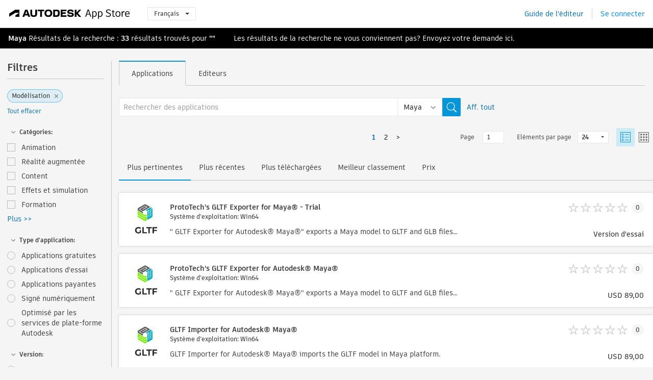

--- FILE ---
content_type: text/html; charset=utf-8
request_url: https://apps.autodesk.com/MAYA/fr/List/Search?facet=__category%3A%3AModeling&page=1
body_size: 16081
content:



<!DOCTYPE html>

<html lang="fr">
<head>
    <meta charset="utf-8">
    <meta http-equiv="X-UA-Compatible" content="IE=edge,chrome=1">

    <title>
    Modeling | Plug-in, module complémentaire, extension pour Maya | Autodesk App Store
</title>
    <meta name="description" content='
    Autodesk App Store est une plate-forme de vente et un service Web fourni par Autodesk. Il permet de rechercher et d'acquérir facilement des plug-ins tiers, des applications complémentaires, du contenu et des supports de formation pour Maya. Vous trouverez les applications les plus récentes pour Maya.
'>
    <meta name="keywords" content='
    Autodesk Application Store, Autodesk App Store, Autodesk Exchange Apps, Applications Autodesk, logiciel Autodesk, plugin, plug-ins, plug-in, add-on, modules complémentaires, module complémentaire, Maya, System.Collections.Generic.Dictionary`2[System.String,System.String], System.Collections.Generic.Dictionary`2[System.String,System.String], System.Collections.Generic.Dictionary`2[System.String,System.String], System.Collections.Generic.Dictionary`2[System.String,System.String], System.Collections.Generic.Dictionary`2[System.String,System.String], System.Collections.Generic.Dictionary`2[System.String,System.String], System.Collections.Generic.Dictionary`2[System.String,System.String], System.Collections.Generic.Dictionary`2[System.String,System.String], System.Collections.Generic.Dictionary`2[System.String,System.String], System.Collections.Generic.Dictionary`2[System.String,System.String], System.Collections.Generic.Dictionary`2[System.String,System.String], System.Collections.Generic.Dictionary`2[System.String,System.String], System.Collections.Generic.Dictionary`2[System.String,System.String]
'>

    <meta name="author" content="">
    <meta name="viewport" content="width=1032, minimum-scale=0.65, maximum-scale=1.0">



<script>
    var analytics_id;
    var subscription_category;

    var bannedCountry = false;



    var getUrl = window.location;
    var baseUrl = getUrl.protocol + "//" + getUrl.host;


    fetch(baseUrl + '/api/Utils/ValidateCountry', {
        method: 'POST',
        headers: {
            'Content-Type': 'text/plain',
            'X-Requested-With': 'XMLHttpRequest'
        }
    })
        .then(response => response.text())
        .then(data => {
            bannedCountry = data;

            if (bannedCountry === 'False') {

                fetch(baseUrl + '/api/Utils/GetAnalyticsId', {
                    method: 'POST',
                    headers: {
                        'Content-Type': 'text/plain',
                        'X-Requested-With': 'XMLHttpRequest'
                    }
                })
                    .then(response => response.text())
                    .then(data => {
                        analytics_id = data;
                    })
                    .catch(error => {
                        console.error('An error occurred:', error);
                    });




                fetch(baseUrl + '/api/Utils/GetSubscriptionCategory', {
                    method: 'POST',
                    headers: {
                        'Content-Type': 'text/plain',
                        'X-Requested-With': 'XMLHttpRequest'
                    }
                })
                    .then(response => response.text())
                    .then(data => {
                        subscription_category = data;

                        if (!('pendo' in window)) {
                            window.pendo = { _q: [] };
                            for (const func_name of ['initialize', 'identify', 'updateOptions', 'pageLoad', 'track']) {
                                pendo[func_name] = function () {
                                    if (func_name === 'initialize') {
                                        pendo._q.unshift([func_name, ...arguments])
                                    } else {
                                        pendo._q.push([func_name, ...arguments])
                                    }
                                }
                            }
                        }

                        const language = document.cookie.split("; ").find((row) => row.startsWith("appLanguage="))?.split("=")[1];

                        pendo.initialize({
                            visitor: {
                                id: analytics_id,
                                role: (subscription_category === null || subscription_category.trim() === "") ? 'anonymous' : subscription_category,
                                appLanguage: language || 'en'
                            },
                            excludeAllText: true,
                        })

                    })
                    .catch(error => {
                        console.error('An error occurred:', error);
                    });
            }

        })
        .catch(error => {
            console.error('An error occurred:', error);
        });


    

</script>
<script async type="text/javascript" src="//tags.tiqcdn.com/utag/autodesk/apps/prod/utag.js"></script>



    <link rel="shortcut icon" href='https://s3.amazonaws.com/apps-build-content/appstore/1.0.0.157-PRODUCTION/Content/images/favicon.ico'>
        <link rel="stylesheet" href='https://s3.amazonaws.com/apps-build-content/appstore/1.0.0.157-PRODUCTION/Content/css/appstore-combined.min.css' />
    
    
    

</head>
<body>
    
    <div id="wrap" class="">
            <header id="header" class="header" role="navigation">
                <div class="header__navbar-container">
                    <div class="header__left-side --hide-from-pdf">
                        <div class="header__logo-wrapper">
                            <a class="header__logo-link" href="/fr" aria-label="Autodesk App Store" title="Autodesk App Store"></a>
                        </div>
                        <div class="header__language-wrapper --hide-from-pdf">

<div class="btn-group language-changer">
    <button type="button" class="btn btn-default dropdown-toggle" data-toggle="dropdown">
        Fran&#231;ais
        <span class="caret"></span>
    </button>
    <ul class="dropdown-menu" role="menu">
            <li data-language="cs" class="lang-selectable">
                <a>Čeština</a>
            </li>
            <li data-language="de" class="lang-selectable">
                <a>Deutsch</a>
            </li>
            <li data-language="fr" class="hover">
                <a>Fran&#231;ais</a>
            </li>
            <li data-language="en" class="lang-selectable">
                <a>English</a>
            </li>
            <li data-language="es" class="lang-selectable">
                <a>Espa&#241;ol</a>
            </li>
            <li data-language="hu" class="lang-selectable">
                <a>Magyar</a>
            </li>
            <li data-language="it" class="lang-selectable">
                <a>Italiano</a>
            </li>
            <li data-language="ja" class="lang-selectable">
                <a>日本語</a>
            </li>
            <li data-language="ko" class="lang-selectable">
                <a>한국어</a>
            </li>
            <li data-language="pl" class="lang-selectable">
                <a>Polski</a>
            </li>
            <li data-language="pt" class="lang-selectable">
                <a>Portugu&#234;s</a>
            </li>
            <li data-language="ru" class="lang-selectable">
                <a>Русский</a>
            </li>
            <li data-language="zh-CN" class="lang-selectable">
                <a>简体中文</a>
            </li>
            <li data-language="zh-TW" class="lang-selectable">
                <a>繁體中文</a>
            </li>
    </ul>
    
</div>                        </div>
                    </div>

                    <div class="header__right-side --hide-from-pdf">


<div class="collapse navbar-collapse pull-right login-panel" id="bs-example-navbar-collapse-l">
    <ul class="nav navbar-nav navbar-right">
        <li>
            <a href="https://damassets.autodesk.net/content/dam/autodesk/www/pdfs/app-store-getting-started-guide.pdf" target="_blank">Guide de l&#39;&#233;diteur</a>
        </li>

            <!--<li>
                <nav class="user-panel">-->
                        <!--<a id="get_started_button" data-autostart="false" tabindex="0" role="button"
                              data-href='/Authentication/AuthenticationOauth2?returnUrl=%2Fiframe_return.htm%3Fgoto%3Dhttps%253a%252f%252fapps.autodesk.com%253a443%252fMAYA%252ffr%252fList%252fSearch%253ffacet%253d__category%25253A%25253AModeling%2526page%253d1&amp;isImmediate=false&amp;response_type=id_token&amp;response_mode=form_post&amp;client_id=bVmKFjCVzGk3Gp0A0c4VQd3TBNAbAYj2&amp;redirect_uri=http%3A%2F%2Fappstore-local.autodesk.com%3A1820%2FAuthentication%2FAuthenticationOauth2&amp;scope=openid&amp;nonce=12321321&amp;state=12321321&amp;prompt=login'>
                            Se connecter
                        </a>-->
                <!--</nav>
            </li>-->
            <li>
                <nav class="user-panel">
                    <ul>


                        <a href="/Authentication/AuthenticationOauth2?returnUrl=%2Fiframe_return.htm%3Fgoto%3Dhttps%253a%252f%252fapps.autodesk.com%253a443%252fMAYA%252ffr%252fList%252fSearch%253ffacet%253d__category%25253A%25253AModeling%2526page%253d1&amp;isImmediate=false&amp;response_type=id_token&amp;response_mode=form_post&amp;client_id=bVmKFjCVzGk3Gp0A0c4VQd3TBNAbAYj2&amp;redirect_uri=http%3A%2F%2Fappstore-local.autodesk.com%3A1820%2FAuthentication%2FAuthenticationOauth2&amp;scope=openid&amp;nonce=12321321&amp;state=12321321">
                            Se connecter
                        </a>

                    </ul>
                </nav>
            </li>
    </ul>
</div>                    </div>
                </div>
            </header>

        

        







<!-- new layout -->
<div id="main" class="search-page search-main " style="width:100%;">
    <div>
        <div class="overview-title horizontal-container">
            <div>
                                <a href="/MAYA/fr/Home/Index">Maya</a>
                            <span class="breadcrumb-divider"></span>
                            <span class="last">R&#233;sultats de la recherche</span>
                <span>: <span class='emphasized'>33</span> résultats trouvés pour <span class='emphasized'>""</span></span>
                <span class="message-with-link">Les résultats de la recherche ne vous conviennent pas? Envoyez votre demande <a target="_blank" href="https://damassets.autodesk.net/content/dam/autodesk/www/pdfs/app-store-getting-started-guide.pdf">ici</a>.</span>
            </div>
        </div>
    </div>
    <div class="main-middle-content">
        <div class="filter-catalog-container left-mainmiddlecontent">
            <div class="filter-catalog-title">
                <span>Filtres</span>
            </div>
                <div class="filter-tag-input" data-selectedfilters="{&quot;__category::Modeling&quot;:&quot;Mod&#233;lisation&quot;}">
                    <input type="text" id="tags-input" class="hidden" data-role="tagsinput" />
                    <a id="clear-all-tags" data-link="__cancelAllFilters">Tout effacer</a>
                </div>

<div class="filter-catalog-subcont">
    <div class="filter-catalog">
        <div class="filter-title">
            <label class="btn expanded"></label>
            <label class="btn collapsed" style="display: none;"></label>
            <span>Cat&#233;gories: </span>
        </div>
        <div class="checkbox-container">


                <div class="filter-catalog-item ">
                    <label>
                        <input id="__category::Animation" class="btn-ga-click" ga-category="filter" ga-action="__category" ga-label="Animation" data-link="__category::Animation" type="checkbox" name="__category" title="Animation"  />
                        <span>Animation</span>
                    </label>
                </div>
                <div class="filter-catalog-item ">
                    <label>
                        <input id="__category::Augmented Reality" class="btn-ga-click" ga-category="filter" ga-action="__category" ga-label="Augmented Reality" data-link="__category::Augmented Reality" type="checkbox" name="__category" title="R&#233;alit&#233; augment&#233;e"  />
                        <span>R&#233;alit&#233; augment&#233;e</span>
                    </label>
                </div>
                <div class="filter-catalog-item ">
                    <label>
                        <input id="__category::Content" class="btn-ga-click" ga-category="filter" ga-action="__category" ga-label="Content" data-link="__category::Content" type="checkbox" name="__category" title="Content"  />
                        <span>Content</span>
                    </label>
                </div>
                <div class="filter-catalog-item ">
                    <label>
                        <input id="__category::Effects &amp; Simulation" class="btn-ga-click" ga-category="filter" ga-action="__category" ga-label="Effects &amp; Simulation" data-link="__category::Effects &amp; Simulation" type="checkbox" name="__category" title="Effets et simulation"  />
                        <span>Effets et simulation</span>
                    </label>
                </div>
                <div class="filter-catalog-item ">
                    <label>
                        <input id="__category::Learning" class="btn-ga-click" ga-category="filter" ga-action="__category" ga-label="Learning" data-link="__category::Learning" type="checkbox" name="__category" title="Formation"  />
                        <span>Formation</span>
                    </label>
                </div>
                <div class="more-catalog-div" style="display:none;">
                        <div class="filter-catalog-item">
                        <label>
                            <input id="__category::Modeling" class="btn-ga-click" ga-category="filter" ga-action="__category" ga-label="Modeling" data-link="__category::Modeling" type="checkbox" name="__category" title="Mod&#233;lisation"  />
                            <span>Mod&#233;lisation</span>
                        </label>
                        </div>
                        <div class="filter-catalog-item">
                        <label>
                            <input id="__category::Rendering" class="btn-ga-click" ga-category="filter" ga-action="__category" ga-label="Rendering" data-link="__category::Rendering" type="checkbox" name="__category" title="Rendu"  />
                            <span>Rendu</span>
                        </label>
                        </div>
                        <div class="filter-catalog-item">
                        <label>
                            <input id="__category::Utilities" class="btn-ga-click" ga-category="filter" ga-action="__category" ga-label="Utilities" data-link="__category::Utilities" type="checkbox" name="__category" title="Utilitaires"  />
                            <span>Utilitaires</span>
                        </label>
                        </div>
                </div>
                <div class="filter-catalog-show-more-wrapper">
                    <a class="filter-catalog-show-more" data-less="&lt;&lt; Moins" data-more="Plus &gt;&gt;">Plus >></a>
                </div>
        </div>

    </div>
</div>
<div class="filter-catalog-subcont">
    <div class="filter-catalog">
        <div class="filter-title">
            <label class="btn expanded"></label>
            <label class="btn collapsed" style="display: none;"></label>
            <span>Type d&#39;application: </span>
        </div>
        <div class="checkbox-container">


                <div class="filter-catalog-item ">
                    <label>
                        <input id="__pricetype::FREE" class="btn-ga-click" ga-category="filter" ga-action="__custom" ga-label="FREE" data-link="__pricetype::FREE" type="radio" name="__custom" title="Applications gratuites"  />
                        <span>Applications gratuites</span>
                    </label>
                </div>
                <div class="filter-catalog-item ">
                    <label>
                        <input id="__pricetype::TRIAL" class="btn-ga-click" ga-category="filter" ga-action="__custom" ga-label="TRIAL" data-link="__pricetype::TRIAL" type="radio" name="__custom" title="Applications d&#39;essai"  />
                        <span>Applications d&#39;essai</span>
                    </label>
                </div>
                <div class="filter-catalog-item ">
                    <label>
                        <input id="__pricetype::PAID" class="btn-ga-click" ga-category="filter" ga-action="__custom" ga-label="PAID" data-link="__pricetype::PAID" type="radio" name="__custom" title="Applications payantes"  />
                        <span>Applications payantes</span>
                    </label>
                </div>
                <div class="filter-catalog-item ">
                    <label>
                        <input id="__custom::DigitalSignature" class="btn-ga-click" ga-category="filter" ga-action="__custom" ga-label="DigitalSignature" data-link="__custom::DigitalSignature" type="radio" name="__custom" title="Sign&#233; num&#233;riquement"  />
                        <span>Sign&#233; num&#233;riquement</span>
                    </label>
                </div>
                <div class="filter-catalog-item ">
                    <label>
                        <input id="__custom::PoweredByAutodeskForge" class="btn-ga-click" ga-category="filter" ga-action="__custom" ga-label="PoweredByAutodeskForge" data-link="__custom::PoweredByAutodeskForge" type="radio" name="__custom" title="Optimis&#233; par les services de plate-forme Autodesk"  />
                        <span>Optimis&#233; par les services de plate-forme Autodesk</span>
                    </label>
                </div>
        </div>

    </div>
</div>
<div class="filter-catalog-subcont">
    <div class="filter-catalog">
        <div class="filter-title">
            <label class="btn expanded"></label>
            <label class="btn collapsed" style="display: none;"></label>
            <span>Version: </span>
        </div>
        <div class="checkbox-container">


                <div class="filter-catalog-item ">
                    <label>
                        <input id="__version::2026" class="btn-ga-click" ga-category="filter" ga-action="__version" ga-label="2026" data-link="__version::2026" type="radio" name="__version" title="2026"  />
                        <span>2026</span>
                    </label>
                </div>
                <div class="filter-catalog-item ">
                    <label>
                        <input id="__version::2025" class="btn-ga-click" ga-category="filter" ga-action="__version" ga-label="2025" data-link="__version::2025" type="radio" name="__version" title="2025"  />
                        <span>2025</span>
                    </label>
                </div>
                <div class="filter-catalog-item ">
                    <label>
                        <input id="__version::2024" class="btn-ga-click" ga-category="filter" ga-action="__version" ga-label="2024" data-link="__version::2024" type="radio" name="__version" title="2024"  />
                        <span>2024</span>
                    </label>
                </div>
                <div class="filter-catalog-item ">
                    <label>
                        <input id="__version::2023" class="btn-ga-click" ga-category="filter" ga-action="__version" ga-label="2023" data-link="__version::2023" type="radio" name="__version" title="2023"  />
                        <span>2023</span>
                    </label>
                </div>
                <div class="filter-catalog-item ">
                    <label>
                        <input id="__version::2022" class="btn-ga-click" ga-category="filter" ga-action="__version" ga-label="2022" data-link="__version::2022" type="radio" name="__version" title="2022"  />
                        <span>2022</span>
                    </label>
                </div>
        </div>

    </div>
</div>
<div class="filter-catalog-subcont">
    <div class="filter-catalog">
        <div class="filter-title">
            <label class="btn expanded"></label>
            <label class="btn collapsed" style="display: none;"></label>
            <span>Syst&#232;me d&#39;exploitation: </span>
        </div>
        <div class="checkbox-container">


                <div class="filter-catalog-item ">
                    <label>
                        <input id="__os::Win32_64" class="btn-ga-click" ga-category="filter" ga-action="__os" ga-label="Win32_64" data-link="__os::Win32_64" type="radio" name="__os" title="Windows"  />
                        <span>Windows</span>
                    </label>
                </div>
                <div class="filter-catalog-item ">
                    <label>
                        <input id="__os::Mac" class="btn-ga-click" ga-category="filter" ga-action="__os" ga-label="Mac" data-link="__os::Mac" type="radio" name="__os" title="Mac OS"  />
                        <span>Mac OS</span>
                    </label>
                </div>
                <div class="filter-catalog-item ">
                    <label>
                        <input id="__os::Linux" class="btn-ga-click" ga-category="filter" ga-action="__os" ga-label="Linux" data-link="__os::Linux" type="radio" name="__os" title="Linux"  />
                        <span>Linux</span>
                    </label>
                </div>
        </div>

    </div>
</div>
<div class="filter-catalog-subcont">
    <div class="filter-catalog">
        <div class="filter-title">
            <label class="btn expanded"></label>
            <label class="btn collapsed" style="display: none;"></label>
            <span>Langue: </span>
        </div>
        <div class="checkbox-container">


                <div class="filter-catalog-item ">
                    <label>
                        <input id="__language::fr" class="btn-ga-click" ga-category="filter" ga-action="__language" ga-label="fr" data-link="__language::fr" type="radio" name="__language" title="Afficher uniquement les applications pour la langue suivante: Fran&#231;ais"  />
                        <span>Afficher uniquement les applications pour la langue suivante: Fran&#231;ais</span>
                    </label>
                </div>
        </div>

    </div>
</div>
            <div class="filter-signup-box-wrapper promo-card promo-card--sidebar ad-hide">
                <a class="promo-card__link promo-card__link--sidebar-icon btn-ga-click"
                   href="https://servicesmarketplace.autodesk.com/?utm_source=adskAppStore&utm_medium=referral&utm_campaign=launch-oct&utm_term=search"
                   ga-category="Others"
                   ga-action="DeveloperBTNClick">
                    <h2 class="promo-card__title">Recruter des consultants</h2>
                    <p class="promo-card__description">Des formations en ligne &#224; la personnalisation des logiciels, trouvez les meilleurs consultants sur Autodesk&#160;Services&#160;Marketplace. Cliquez pour d&#233;couvrir les prestataires.</p>
                </a>
            </div>
        </div>

      <div class="right-mainmiddlecontent">
              <div id="search-plugin">


<div class="search-type-area">
    <label id="search-apps-placeholder-hint" hidden="hidden">Rechercher des applications</label>
    <label id="search-publishers-placeholder-hint" hidden="hidden">Recherche des &#233;diteurs</label>

        <span class="search-type search-type-hightlighted" id="search-apps">Applications</span>
        <span class="search-type search-type-unhightlighted" id="search-publishers">Editeurs</span>
</div>

<div class="search-form-wrapper">
    <form id="search-form" class="normal-search List" name="search-form" action="/MAYA/fr/List/Search" method="get">
        <input type="hidden" name="isAppSearch" value="True" />
        <div id="search">
            <div class="search-wrapper">
                <div class="search-form-content">
                    <div class="nav-right">
                        <div class="nav-search-scope">
                            <div class="nav-search-facade" data-value="search-alias=aps">
                                AutoCAD<span class="caret"></span>
                            </div>
                            <select name="searchboxstore" id="search-box-store-selector" class="search-box-store-selector">
                                        <option value="All" >Toutes les applications</option>
                                        <option value="ACD" >AutoCAD</option>
                                        <option value="RVT" >Revit</option>
                                        <option value="BIM360" >ACC &amp; BIM360</option>
                                        <option value="FORMIT" >FormIt</option>
                                        <option value="SPCMKR" >Forma</option>
                                        <option value="INVNTOR" >Inventor</option>
                                        <option value="FUSION" >Fusion</option>
                                        <option value="3DSMAX" >3ds Max</option>
                                        <option value="MAYA" selected=&quot;selected&quot;>Maya</option>
                                        <option value="RSA" >Robot Structural Analysis</option>
                                        <option value="ADSTPR" >Autodesk Advance Steel</option>
                                        <option value="ARCH" >AutoCAD Architecture</option>
                                        <option value="CIV3D" >Autodesk Civil 3D</option>
                                        <option value="MEP" >AutoCAD MEP</option>
                                        <option value="AMECH" >AutoCAD Mechanical</option>
                                        <option value="MAP3D" >AutoCAD Map 3D</option>
                                        <option value="ACAD_E" >AutoCAD Electrical</option>
                                        <option value="PLNT3D" >AutoCAD Plant 3D</option>
                                        <option value="ALIAS" >Alias</option>
                                        <option value="NAVIS" >Navisworks</option>
                                        <option value="VLTC" >Vault</option>
                                        <option value="SCFD" >Simulation</option>
                            </select>
                        </div>
                        <div class="nav-search-submit">
                            <button class="search-form-submit nav-input" type="submit"></button>
                        </div>


                        <input id="facet" name="facet" type="hidden" value="__category::Modeling" />
                        <input id="collection" name="collection" type="hidden" value="" />
                        <input id="sort" name="sort" type="hidden" value="" />
                    </div><!-- nav-right -->
                    <div class="nav-fill">
                        <div class="nav-search-field">
                            <input autocomplete="off" class="search-form-keyword" data-query="" id="query-term" name="query" placeholder="Rechercher des applications" size="45" type="text" value="" />
                            <input type="hidden" id="for-cache-search-str">
                            <ul id="search-suggestions-box" class="search-suggestions-box-ul" hidden="hidden"></ul>
                        </div>
                    </div>
                </div>
            </div>
        </div>
    </form>

        <div class="show-all-wrapper">
            <span class="show_all">Aff. tout</span>
        </div>
</div>
              </div>
              <div class="clear"></div>
              <div class="list-header">
                  

<div class="list-display-options horizontal-container">    
    <div class="page-navi">



  <ul class="pagination-content">
    
            <li class="pag current bold first"><a href='/MAYA/fr/List/Search?facet=__category%3A%3AModeling&amp;page=1' data-pageNum="1">1</a></li>
                    <li style="display:none;" class="final-dots dots"><span>...</span></li>
            <li class="pag  leftborder-pageitem "><a href='/MAYA/fr/List/Search?facet=__category%3A%3AModeling&amp;page=2' data-pageNum="2">2</a></li>

    
        <li class="next last leftborder-pageitem"><a href="/MAYA/fr/List/Search?facet=__category%3A%3AModeling&amp;page=2">></a></li>
  </ul>
    </div>
        <div class="list-display-option-right">
            <div class="filter-bar-page-select-wrapper">
                <span>Page</span>
                <input type="text"
                       value="1"
                       data-origin="1"
                       data-max="2" />
            </div>
                <div class="filter-bar-itemsPerPage-wrapper">
                    <span>El&#233;ments par page</span>
                    <select class="dropdown">
                            <option selected>24</option>
                            <option >48</option>
                            <option >96</option>
                    </select>
                </div>
                <div class="view-selection">
                    <input type="radio" name="options" id="switch-list-view" value="list" checked>
                    <label class="btn switch-view switch-view--selected" for="switch-list-view">
                        <svg xmlns="http://www.w3.org/2000/svg" width="20" height="20" viewBox="0 0 20 20" fill="none" class="switch-list-view__icon switch-list-view__icon--selected">
                            <path fill-rule="evenodd" clip-rule="evenodd" d="M0 20V0H20V20H0ZM1.11108 18.9455H18.8889V1.05078H1.11108V18.9455ZM8.42114 14.7375H16.8422V15.7902H8.42114V14.7375ZM3.15796 3.15927V6.31716H6.31585V3.15927H3.15796ZM5.26308 5.26295H4.21045V4.21032H5.26308V5.26295ZM8.42114 4.21121H16.8422V5.26384H8.42114V4.21121ZM3.15796 8.42242V11.5803H6.31585V8.42242H3.15796ZM5.26308 10.5258H4.21045V9.4732H5.26308V10.5258ZM8.42114 9.47266H16.8422V10.5253H8.42114V9.47266ZM3.15796 13.6837V16.8416H6.31585V13.6837H3.15796ZM5.26308 15.7871H4.21045V14.7344H5.26308V15.7871Z" />
                        </svg>
                    </label>
                    <input type="radio" name="options" id="switch-tile-view" value="thumbnail" >
                    <label class="btn switch-view " for="switch-tile-view">
                        <svg xmlns="http://www.w3.org/2000/svg" width="20" height="20" viewBox="0 0 20 20" fill="none" class="switch-list-view__icon ">
                            <path opacity="0.8" fill-rule="evenodd" clip-rule="evenodd" d="M0 0V20H20V0H0ZM18.8889 18.9455H1.11108V1.05078H18.8889V18.9455ZM3.15796 6.31716V3.15927H6.31586V6.31716H3.15796ZM3.15796 8.42242V11.5803H6.31586V8.42242H3.15796ZM3.15796 16.8416V13.6837H6.31586V16.8416H3.15796ZM8.42114 3.15927V6.31716H11.579V3.15927H8.42114ZM13.6843 6.31716V3.15927H16.8422V6.31716H13.6843ZM8.42114 8.42242V11.5803H11.579V8.42242H8.42114ZM13.6843 11.5803V8.42242H16.8422V11.5803H13.6843ZM8.42114 13.6837V16.8416H11.579V13.6837H8.42114ZM13.6843 16.8416V13.6837H16.8422V16.8416H13.6843Z" />
                        </svg>
                    </label>
                </div>
        </div>
</div>
    <div class="list-display-option-left">

<div class="sort-option">

        <span class="sort-common sort-hightlighted sort-ga-click" id="sort-by-most-relevant" ga-label="Relevance">Plus pertinentes</span>

        <span class="sort-common sort-unhightlighted sort-ga-click" id="sort-by-date" ga-label="Latest">Plus r&#233;centes</span>

        <span class="sort-common sort-unhightlighted sort-ga-click" id="sort-by-download-count" ga-label="Downloads">Plus t&#233;l&#233;charg&#233;es</span>

        <span class="sort-common sort-unhightlighted sort-ga-click" id="sort-by-rating" ga-label="Rating">Meilleur classement</span>

        <span class="sort-common sort-unhightlighted sort-ga-click" id="sort-by-price" ga-label="Price">Prix</span>
</div>    </div>

              </div>
              <div class="search-results">
                  <div id="result-list-new-wrapper">


<!--top brief-->
    <!--top pagination-->
    <!--thumbnail view and list view change by setting ul's class: apps-list-big and apps-list -->
<ul class="apps-list-big inline-container" id="result-list" data-pages="2" data-currPage="1">
                <li class="full-card">
                    <a class="full-card__link" ga-appname="List--ProtoTech&#39;s GLTF Exporter for Maya&#174; - Trial" href="/MAYA/fr/Detail/Index?id=5700799997264349277&amp;appLang=en&amp;os=Win64">
                        <div class="full-card__left-wrapper">
                            <div class="full-card__image-wrapper">
                                <img class="full-card__image" src="https://autodesk-exchange-apps-v-1-5-staging.s3.amazonaws.com/data/content/files/images/U7ZDRTATFUC6/6341932141848607364/resized_6838793c-3b21-43e0-9cee-4bc8a9ac3239_.png?AWSAccessKeyId=AKIAWQAA5ADROJBNX5E4&amp;Expires=1769610978&amp;response-content-disposition=inline&amp;response-content-type=image%2Fpng&amp;Signature=simPntGRhLQZ80KNYVvOeOCpZUM%3D" alt="" />
                            </div>
                            <div class="full-card__info-wrapper">
                                <div class="full-card__title-wrapper">
                                    <h5 class="full-card__title">ProtoTech&#39;s GLTF Exporter for Maya&#174; - Trial</h5>
                                        <div class="full-card__sub-title">Syst&#232;me d&#39;exploitation: Win64</div>
                                </div>
                                <div class="full-card__description-wrapper">
                                    <p class="full-card__description">&quot; GLTF Exporter for Autodesk&#174; Maya&#174;&quot; exports a Maya model to GLTF and GLB files. 
This file format is open and has been adopted by other 3D graphics application vendors.</p>
                                </div>
                            </div>



                        </div>
                        <div class="full-card__right-wrapper">

                            <div class="full-card__ratings-wrapper">


                                <div class="full-card__ratings">
<input id="rating" name="rating" type="hidden" value="0" />
<div class="card__rating card__rating--small">
  <div class="star-rating-control">
          <div class="star-off star-rating"></div>
          <div class="star-off star-rating"></div>
          <div class="star-off star-rating"></div>
          <div class="star-off star-rating"></div>
          <div class="star-off star-rating"></div>
  </div>
</div>                                    <div class="full-card__review-count">0</div>
                                </div>
                            </div>
                            <div class="full-card__price-wrapper">

<div class="s-price-cont ">

        <span class="price">Version d&#39;essai</span>
</div>                            </div>
                        </div>

                    </a>
                </li>
                <li class="full-card">
                    <a class="full-card__link" ga-appname="List--ProtoTech&#39;s GLTF Exporter for Autodesk&#174; Maya&#174;" href="/MAYA/fr/Detail/Index?id=3140567043425911096&amp;appLang=en&amp;os=Win64">
                        <div class="full-card__left-wrapper">
                            <div class="full-card__image-wrapper">
                                <img class="full-card__image" src="https://autodesk-exchange-apps-v-1-5-staging.s3.amazonaws.com/data/content/files/images/U7ZDRTATFUC6/6341932141848607364/resized_6838793c-3b21-43e0-9cee-4bc8a9ac3239_.png?AWSAccessKeyId=AKIAWQAA5ADROJBNX5E4&amp;Expires=1769610978&amp;response-content-disposition=inline&amp;response-content-type=image%2Fpng&amp;Signature=simPntGRhLQZ80KNYVvOeOCpZUM%3D" alt="" />
                            </div>
                            <div class="full-card__info-wrapper">
                                <div class="full-card__title-wrapper">
                                    <h5 class="full-card__title">ProtoTech&#39;s GLTF Exporter for Autodesk&#174; Maya&#174;</h5>
                                        <div class="full-card__sub-title">Syst&#232;me d&#39;exploitation: Win64</div>
                                </div>
                                <div class="full-card__description-wrapper">
                                    <p class="full-card__description">&quot; GLTF Exporter for Autodesk&#174; Maya&#174;&quot; exports a Maya model to GLTF and GLB files. 
This file format is open and has been adopted by other 3D graphics application vendors.</p>
                                </div>
                            </div>



                        </div>
                        <div class="full-card__right-wrapper">

                            <div class="full-card__ratings-wrapper">


                                <div class="full-card__ratings">
<input id="rating" name="rating" type="hidden" value="0" />
<div class="card__rating card__rating--small">
  <div class="star-rating-control">
          <div class="star-off star-rating"></div>
          <div class="star-off star-rating"></div>
          <div class="star-off star-rating"></div>
          <div class="star-off star-rating"></div>
          <div class="star-off star-rating"></div>
  </div>
</div>                                    <div class="full-card__review-count">0</div>
                                </div>
                            </div>
                            <div class="full-card__price-wrapper">

<div class="s-price-cont ">

        <span class="price">USD 89,00</span>
</div>                            </div>
                        </div>

                    </a>
                </li>
                <li class="full-card">
                    <a class="full-card__link" ga-appname="List--GLTF Importer for Autodesk&#174; Maya&#174;" href="/MAYA/fr/Detail/Index?id=3557280840971931368&amp;appLang=en&amp;os=Win64">
                        <div class="full-card__left-wrapper">
                            <div class="full-card__image-wrapper">
                                <img class="full-card__image" src="https://autodesk-exchange-apps-v-1-5-staging.s3.amazonaws.com/data/content/files/images/U7ZDRTATFUC6/files/resized_8de85b24-052e-4e56-b407-86b180b267fd_.png?AWSAccessKeyId=AKIAWQAA5ADROJBNX5E4&amp;Expires=1769224428&amp;response-content-disposition=inline&amp;response-content-type=image%2Fpng&amp;Signature=ARHZhjwdN6ufIZqFPAwJ74nVpiI%3D" alt="" />
                            </div>
                            <div class="full-card__info-wrapper">
                                <div class="full-card__title-wrapper">
                                    <h5 class="full-card__title">GLTF Importer for Autodesk&#174; Maya&#174;</h5>
                                        <div class="full-card__sub-title">Syst&#232;me d&#39;exploitation: Win64</div>
                                </div>
                                <div class="full-card__description-wrapper">
                                    <p class="full-card__description">GLTF Importer for Autodesk&#174; Maya&#174; imports the GLTF model in Maya platform.</p>
                                </div>
                            </div>



                        </div>
                        <div class="full-card__right-wrapper">

                            <div class="full-card__ratings-wrapper">


                                <div class="full-card__ratings">
<input id="rating" name="rating" type="hidden" value="0" />
<div class="card__rating card__rating--small">
  <div class="star-rating-control">
          <div class="star-off star-rating"></div>
          <div class="star-off star-rating"></div>
          <div class="star-off star-rating"></div>
          <div class="star-off star-rating"></div>
          <div class="star-off star-rating"></div>
  </div>
</div>                                    <div class="full-card__review-count">0</div>
                                </div>
                            </div>
                            <div class="full-card__price-wrapper">

<div class="s-price-cont ">

        <span class="price">USD 89,00</span>
</div>                            </div>
                        </div>

                    </a>
                </li>
                <li class="full-card">
                    <a class="full-card__link" ga-appname="List--GLTF Importer for Autodesk&#174; Maya&#174; - Trial" href="/MAYA/fr/Detail/Index?id=3915434743985489385&amp;appLang=en&amp;os=Win64">
                        <div class="full-card__left-wrapper">
                            <div class="full-card__image-wrapper">
                                <img class="full-card__image" src="https://autodesk-exchange-apps-v-1-5-staging.s3.amazonaws.com/data/content/files/images/U7ZDRTATFUC6/files/resized_8de85b24-052e-4e56-b407-86b180b267fd_.png?AWSAccessKeyId=AKIAWQAA5ADROJBNX5E4&amp;Expires=1769224428&amp;response-content-disposition=inline&amp;response-content-type=image%2Fpng&amp;Signature=ARHZhjwdN6ufIZqFPAwJ74nVpiI%3D" alt="" />
                            </div>
                            <div class="full-card__info-wrapper">
                                <div class="full-card__title-wrapper">
                                    <h5 class="full-card__title">GLTF Importer for Autodesk&#174; Maya&#174; - Trial</h5>
                                        <div class="full-card__sub-title">Syst&#232;me d&#39;exploitation: Win64</div>
                                </div>
                                <div class="full-card__description-wrapper">
                                    <p class="full-card__description">GLTF Importer for Autodesk&#174; Maya&#174; imports the GLTF model in Maya platform.</p>
                                </div>
                            </div>



                        </div>
                        <div class="full-card__right-wrapper">

                            <div class="full-card__ratings-wrapper">


                                <div class="full-card__ratings">
<input id="rating" name="rating" type="hidden" value="0" />
<div class="card__rating card__rating--small">
  <div class="star-rating-control">
          <div class="star-off star-rating"></div>
          <div class="star-off star-rating"></div>
          <div class="star-off star-rating"></div>
          <div class="star-off star-rating"></div>
          <div class="star-off star-rating"></div>
  </div>
</div>                                    <div class="full-card__review-count">0</div>
                                </div>
                            </div>
                            <div class="full-card__price-wrapper">

<div class="s-price-cont ">

        <span class="price">Version d&#39;essai</span>
</div>                            </div>
                        </div>

                    </a>
                </li>
                <li class="full-card">
                    <a class="full-card__link" ga-appname="List--ProtoTech&#39;s WebGL Exporter For Maya&#174; - Trial" href="/MAYA/fr/Detail/Index?id=1897592239972203437&amp;appLang=en&amp;os=Win64">
                        <div class="full-card__left-wrapper">
                            <div class="full-card__image-wrapper">
                                <img class="full-card__image" src="https://autodesk-exchange-apps-v-1-5-staging.s3.amazonaws.com/data/content/files/images/U7ZDRTATFUC6/1897592239972203437/resized_71849150-8d23-4a3b-8247-f1b883830e1e_.png?AWSAccessKeyId=AKIAWQAA5ADROJBNX5E4&amp;Expires=1769592030&amp;response-content-disposition=inline&amp;response-content-type=image%2Fpng&amp;Signature=Nh4967w9uaXgxjcIpgeN%2BaC34sA%3D" alt="" />
                            </div>
                            <div class="full-card__info-wrapper">
                                <div class="full-card__title-wrapper">
                                    <h5 class="full-card__title">ProtoTech&#39;s WebGL Exporter For Maya&#174; - Trial</h5>
                                        <div class="full-card__sub-title">Syst&#232;me d&#39;exploitation: Win64</div>
                                </div>
                                <div class="full-card__description-wrapper">
                                    <p class="full-card__description">WebGL Exporter for Autodesk&#174; Maya&#174; exports your model to an HTML file. You can then view your model in the browser without any external application/plugin installation, manipulate the view and share.</p>
                                </div>
                            </div>



                        </div>
                        <div class="full-card__right-wrapper">

                            <div class="full-card__ratings-wrapper">


                                <div class="full-card__ratings">
<input id="rating" name="rating" type="hidden" value="1,5" />
<div class="card__rating card__rating--small">
  <div class="star-rating-control">
          <div class="star-on star-rating"></div>
          <div class="star-on star-rating"></div>
          <div class="star-off star-rating"></div>
          <div class="star-off star-rating"></div>
          <div class="star-off star-rating"></div>
  </div>
</div>                                    <div class="full-card__review-count">2</div>
                                </div>
                            </div>
                            <div class="full-card__price-wrapper">

<div class="s-price-cont ">

        <span class="price">Version d&#39;essai</span>
</div>                            </div>
                        </div>

                    </a>
                </li>
                <li class="full-card">
                    <a class="full-card__link" ga-appname="List--ProtoTech&#39;s WebGL Exporter For Maya&#174;" href="/MAYA/fr/Detail/Index?id=5633538631542066936&amp;appLang=en&amp;os=Win64">
                        <div class="full-card__left-wrapper">
                            <div class="full-card__image-wrapper">
                                <img class="full-card__image" src="https://autodesk-exchange-apps-v-1-5-staging.s3.amazonaws.com/data/content/files/images/U7ZDRTATFUC6/5633538631542066936/resized_1fa25c60-01d8-4b36-8744-83653b35fdf3_.png?AWSAccessKeyId=AKIAWQAA5ADROJBNX5E4&amp;Expires=1769591652&amp;response-content-disposition=inline&amp;response-content-type=image%2Fpng&amp;Signature=j22%2B%2Fz3WCQeN3%2Bv4YwosIsbPbvQ%3D" alt="" />
                            </div>
                            <div class="full-card__info-wrapper">
                                <div class="full-card__title-wrapper">
                                    <h5 class="full-card__title">ProtoTech&#39;s WebGL Exporter For Maya&#174;</h5>
                                        <div class="full-card__sub-title">Syst&#232;me d&#39;exploitation: Win64</div>
                                </div>
                                <div class="full-card__description-wrapper">
                                    <p class="full-card__description">WebGL Exporter for Autodesk&#174; Maya&#174; exports your model to an HTML file. You can then view your model in the browser without any external application/plugin installation, manipulate the view and share.</p>
                                </div>
                            </div>



                        </div>
                        <div class="full-card__right-wrapper">

                            <div class="full-card__ratings-wrapper">


                                <div class="full-card__ratings">
<input id="rating" name="rating" type="hidden" value="0" />
<div class="card__rating card__rating--small">
  <div class="star-rating-control">
          <div class="star-off star-rating"></div>
          <div class="star-off star-rating"></div>
          <div class="star-off star-rating"></div>
          <div class="star-off star-rating"></div>
          <div class="star-off star-rating"></div>
  </div>
</div>                                    <div class="full-card__review-count">0</div>
                                </div>
                            </div>
                            <div class="full-card__price-wrapper">

<div class="s-price-cont ">

        <span class="price">USD 49,00</span>
</div>                            </div>
                        </div>

                    </a>
                </li>
                <li class="full-card">
                    <a class="full-card__link" ga-appname="List--ZenTools" href="/MAYA/fr/Detail/Index?id=4634919975196540444&amp;appLang=en&amp;os=Win64">
                        <div class="full-card__left-wrapper">
                            <div class="full-card__image-wrapper">
                                <img class="full-card__image" src="https://autodesk-exchange-apps-v-1-5-staging.s3.amazonaws.com/data/content/files/images/5GZ9KSZBWFUF/4634919975196540444/resized_fdaa41c6-6cc8-4f10-a031-d299f182a250_.png?AWSAccessKeyId=AKIAWQAA5ADROJBNX5E4&amp;Expires=1769463954&amp;response-content-disposition=inline&amp;response-content-type=image%2Fpng&amp;Signature=pwZR2ELgAlf8MkyfT1Trm%2FCGJWQ%3D" alt="" />
                            </div>
                            <div class="full-card__info-wrapper">
                                <div class="full-card__title-wrapper">
                                    <h5 class="full-card__title">ZenTools</h5>
                                        <div class="full-card__sub-title">Syst&#232;me d&#39;exploitation: Mac OS, Win64</div>
                                </div>
                                <div class="full-card__description-wrapper">
                                    <p class="full-card__description">ZenTools is a set of modeling tools for manipulating a polygon mesh using dynamically created NURBS curves and surfaces to distribute vertices and/or UVs.</p>
                                </div>
                            </div>



                        </div>
                        <div class="full-card__right-wrapper">

                            <div class="full-card__ratings-wrapper">


                                <div class="full-card__ratings">
<input id="rating" name="rating" type="hidden" value="5" />
<div class="card__rating card__rating--small">
  <div class="star-rating-control">
          <div class="star-on star-rating"></div>
          <div class="star-on star-rating"></div>
          <div class="star-on star-rating"></div>
          <div class="star-on star-rating"></div>
          <div class="star-on star-rating"></div>
  </div>
</div>                                    <div class="full-card__review-count">1</div>
                                </div>
                            </div>
                            <div class="full-card__price-wrapper">

<div class="s-price-cont ">

        <span class="price">Gratuit</span>
</div>                            </div>
                        </div>

                    </a>
                </li>
                <li class="full-card">
                    <a class="full-card__link" ga-appname="List--Polygon Cruncher V15 for Autodesk&#174; Maya&#174;" href="/MAYA/fr/Detail/Index?id=6680280140506576517&amp;appLang=en&amp;os=Win64">
                        <div class="full-card__left-wrapper">
                            <div class="full-card__image-wrapper">
                                <img class="full-card__image" src="https://autodesk-exchange-apps-v-1-5-staging.s3.amazonaws.com/data/content/files/images/201010220724234/appstore.exchange.autodesk.com:polygoncruncherfor3dsmax1446561974_windows32and64:fr/resized_903a4d55-eebc-4ef3-813b-ab43443d55f9_.jpg?AWSAccessKeyId=AKIAWQAA5ADROJBNX5E4&amp;Expires=1769194317&amp;response-content-disposition=inline&amp;response-content-type=image%2Fjpg&amp;Signature=nVAWNDAFCmVg9rJ3yNI7Iy7vdWc%3D" alt="" />
                            </div>
                            <div class="full-card__info-wrapper">
                                <div class="full-card__title-wrapper">
                                    <h5 class="full-card__title">Polygon Cruncher V15 for Autodesk&#174; Maya&#174;</h5>
                                        <div class="full-card__sub-title">Syst&#232;me d&#39;exploitation: Win64</div>
                                </div>
                                <div class="full-card__description-wrapper">
                                    <p class="full-card__description">Polygon Cruncher reduces the number of polygons of your 3D objects without changing their appearance. You keep all details, materials, texture, vertex colors, anormals even at high optimization ratio.</p>
                                </div>
                            </div>



                        </div>
                        <div class="full-card__right-wrapper">

                            <div class="full-card__ratings-wrapper">


                                <div class="full-card__ratings">
<input id="rating" name="rating" type="hidden" value="0" />
<div class="card__rating card__rating--small">
  <div class="star-rating-control">
          <div class="star-off star-rating"></div>
          <div class="star-off star-rating"></div>
          <div class="star-off star-rating"></div>
          <div class="star-off star-rating"></div>
          <div class="star-off star-rating"></div>
  </div>
</div>                                    <div class="full-card__review-count">0</div>
                                </div>
                            </div>
                            <div class="full-card__price-wrapper">

<div class="s-price-cont ">

        <span class="price">USD 139,00</span>
</div>                            </div>
                        </div>

                    </a>
                </li>
                <li class="full-card">
                    <a class="full-card__link" ga-appname="List--DOSCH 3D - Environments - Clean Room - FBX" href="/MAYA/fr/Detail/Index?id=101585762619311691&amp;appLang=en&amp;os=Win64">
                        <div class="full-card__left-wrapper">
                            <div class="full-card__image-wrapper">
                                <img class="full-card__image" src="https://autodesk-exchange-apps-v-1-5-staging.s3.amazonaws.com/data/content/files/images/YJWKKAGFVWFF/files/resized_7a9f04a4-f282-47c4-9b58-b40ddb2c15ab_.jpg?AWSAccessKeyId=AKIAWQAA5ADROJBNX5E4&amp;Expires=1769680059&amp;response-content-disposition=inline&amp;response-content-type=image%2Fjpg&amp;Signature=4QmYEP7ZtgrHV7IG3GzeI34%2FzZo%3D" alt="" />
                            </div>
                            <div class="full-card__info-wrapper">
                                <div class="full-card__title-wrapper">
                                    <h5 class="full-card__title">DOSCH 3D - Environments - Clean Room - FBX</h5>
                                        <div class="full-card__sub-title">Syst&#232;me d&#39;exploitation: Win64</div>
                                </div>
                                <div class="full-card__description-wrapper">
                                    <p class="full-card__description">5 detailed 3D-models/3D-scenes of clean rooms.</p>
                                </div>
                            </div>



                        </div>
                        <div class="full-card__right-wrapper">

                            <div class="full-card__ratings-wrapper">


                                <div class="full-card__ratings">
<input id="rating" name="rating" type="hidden" value="0" />
<div class="card__rating card__rating--small">
  <div class="star-rating-control">
          <div class="star-off star-rating"></div>
          <div class="star-off star-rating"></div>
          <div class="star-off star-rating"></div>
          <div class="star-off star-rating"></div>
          <div class="star-off star-rating"></div>
  </div>
</div>                                    <div class="full-card__review-count">0</div>
                                </div>
                            </div>
                            <div class="full-card__price-wrapper">

<div class="s-price-cont ">

        <span class="price">USD 149,00</span>
</div>                            </div>
                        </div>

                    </a>
                </li>
                <li class="full-card">
                    <a class="full-card__link" ga-appname="List--DOSCH 3D - Environments - Clean Room - Collada" href="/MAYA/fr/Detail/Index?id=6292996160517222445&amp;appLang=en&amp;os=Win64">
                        <div class="full-card__left-wrapper">
                            <div class="full-card__image-wrapper">
                                <img class="full-card__image" src="https://autodesk-exchange-apps-v-1-5-staging.s3.amazonaws.com/data/content/files/images/YJWKKAGFVWFF/files/resized_7a9f04a4-f282-47c4-9b58-b40ddb2c15ab_.jpg?AWSAccessKeyId=AKIAWQAA5ADROJBNX5E4&amp;Expires=1769680059&amp;response-content-disposition=inline&amp;response-content-type=image%2Fjpg&amp;Signature=4QmYEP7ZtgrHV7IG3GzeI34%2FzZo%3D" alt="" />
                            </div>
                            <div class="full-card__info-wrapper">
                                <div class="full-card__title-wrapper">
                                    <h5 class="full-card__title">DOSCH 3D - Environments - Clean Room - Collada</h5>
                                        <div class="full-card__sub-title">Syst&#232;me d&#39;exploitation: Win64</div>
                                </div>
                                <div class="full-card__description-wrapper">
                                    <p class="full-card__description">5 detailed 3D-models/3D-scenes of clean rooms.</p>
                                </div>
                            </div>



                        </div>
                        <div class="full-card__right-wrapper">

                            <div class="full-card__ratings-wrapper">


                                <div class="full-card__ratings">
<input id="rating" name="rating" type="hidden" value="0" />
<div class="card__rating card__rating--small">
  <div class="star-rating-control">
          <div class="star-off star-rating"></div>
          <div class="star-off star-rating"></div>
          <div class="star-off star-rating"></div>
          <div class="star-off star-rating"></div>
          <div class="star-off star-rating"></div>
  </div>
</div>                                    <div class="full-card__review-count">0</div>
                                </div>
                            </div>
                            <div class="full-card__price-wrapper">

<div class="s-price-cont ">

        <span class="price">USD 149,00</span>
</div>                            </div>
                        </div>

                    </a>
                </li>
                <li class="full-card">
                    <a class="full-card__link" ga-appname="List--Dosch 3D - Lo Poly People Vol.3 - 3DS" href="/MAYA/fr/Detail/Index?id=4286750908319023303&amp;appLang=en&amp;os=Win64">
                        <div class="full-card__left-wrapper">
                            <div class="full-card__image-wrapper">
                                <img class="full-card__image" src="https://autodesk-exchange-apps-v-1-5-staging.s3.amazonaws.com/data/content/files/images/YJWKKAGFVWFF/files/resized_328d0a7e-699b-427f-9de7-c8880022f9a0_.jpg?AWSAccessKeyId=AKIAWQAA5ADROJBNX5E4&amp;Expires=1769701914&amp;response-content-disposition=inline&amp;response-content-type=image%2Fjpg&amp;Signature=CI%2BWS6ipfyysoJj%2FCRW2P0vfp7o%3D" alt="" />
                            </div>
                            <div class="full-card__info-wrapper">
                                <div class="full-card__title-wrapper">
                                    <h5 class="full-card__title">Dosch 3D - Lo Poly People Vol.3 - 3DS</h5>
                                        <div class="full-card__sub-title">Syst&#232;me d&#39;exploitation: Win64</div>
                                </div>
                                <div class="full-card__description-wrapper">
                                    <p class="full-card__description">100 fully textured lo-poly 3D-models </p>
                                </div>
                            </div>



                        </div>
                        <div class="full-card__right-wrapper">

                            <div class="full-card__ratings-wrapper">


                                <div class="full-card__ratings">
<input id="rating" name="rating" type="hidden" value="0" />
<div class="card__rating card__rating--small">
  <div class="star-rating-control">
          <div class="star-off star-rating"></div>
          <div class="star-off star-rating"></div>
          <div class="star-off star-rating"></div>
          <div class="star-off star-rating"></div>
          <div class="star-off star-rating"></div>
  </div>
</div>                                    <div class="full-card__review-count">0</div>
                                </div>
                            </div>
                            <div class="full-card__price-wrapper">

<div class="s-price-cont ">

        <span class="price">USD 149,00</span>
</div>                            </div>
                        </div>

                    </a>
                </li>
                <li class="full-card">
                    <a class="full-card__link" ga-appname="List--Animate Anything: Auto-Rig and Animate 3D Models" href="/MAYA/fr/Detail/Index?id=1892575614406902370&amp;appLang=en&amp;os=Linux">
                        <div class="full-card__left-wrapper">
                            <div class="full-card__image-wrapper">
                                <img class="full-card__image" src="https://autodesk-exchange-apps-v-1-5-staging.s3.amazonaws.com/data/content/files/images/25WJGRTQNLGBFQ4P/1892575614406902370/resized_3c5eaba6-4014-4369-a11c-4abbf20f9f45_.png?AWSAccessKeyId=AKIAWQAA5ADROJBNX5E4&amp;Expires=1769548334&amp;response-content-disposition=inline&amp;response-content-type=image%2Fpng&amp;Signature=9ZuSzgZTT1z5McDV12QQrCRWers%3D" alt="" />
                            </div>
                            <div class="full-card__info-wrapper">
                                <div class="full-card__title-wrapper">
                                    <h5 class="full-card__title">Animate Anything: Auto-Rig and Animate 3D Models</h5>
                                        <div class="full-card__sub-title">Syst&#232;me d&#39;exploitation: Mac OS, Win64, Linux</div>
                                </div>
                                <div class="full-card__description-wrapper">
                                    <p class="full-card__description">The Animate Anything for Autodesk&#174; Maya&#174; plugin can automatically rig and animate your 3D models. Watch your 3D models come to life without leaving your favourite platform.</p>
                                </div>
                            </div>



                        </div>
                        <div class="full-card__right-wrapper">

                            <div class="full-card__ratings-wrapper">


                                <div class="full-card__ratings">
<input id="rating" name="rating" type="hidden" value="5" />
<div class="card__rating card__rating--small">
  <div class="star-rating-control">
          <div class="star-on star-rating"></div>
          <div class="star-on star-rating"></div>
          <div class="star-on star-rating"></div>
          <div class="star-on star-rating"></div>
          <div class="star-on star-rating"></div>
  </div>
</div>                                    <div class="full-card__review-count">1</div>
                                </div>
                            </div>
                            <div class="full-card__price-wrapper">

<div class="s-price-cont ">

        <span class="price">Version d&#39;essai</span>
</div>                            </div>
                        </div>

                    </a>
                </li>
                <li class="full-card">
                    <a class="full-card__link" ga-appname="List--ProtoTech&#39;s 3DPDF Exporter For Maya&#174;" href="/MAYA/fr/Detail/Index?id=6309329233007166302&amp;appLang=en&amp;os=Win64">
                        <div class="full-card__left-wrapper">
                            <div class="full-card__image-wrapper">
                                <img class="full-card__image" src="https://autodesk-exchange-apps-v-1-5-staging.s3.amazonaws.com/data/content/files/images/U7ZDRTATFUC6/6309329233007166302/resized_1c40e2a2-81ff-47de-b906-9c5b43d2fb6d_.png?AWSAccessKeyId=AKIAWQAA5ADROJBNX5E4&amp;Expires=1769201421&amp;response-content-disposition=inline&amp;response-content-type=image%2Fpng&amp;Signature=ZFoNKpk05ZY%2BEtwVAqntyg8Jn%2FA%3D" alt="" />
                            </div>
                            <div class="full-card__info-wrapper">
                                <div class="full-card__title-wrapper">
                                    <h5 class="full-card__title">ProtoTech&#39;s 3DPDF Exporter For Maya&#174;</h5>
                                        <div class="full-card__sub-title">Syst&#232;me d&#39;exploitation: Win64</div>
                                </div>
                                <div class="full-card__description-wrapper">
                                    <p class="full-card__description">3DPDF Exporter For Autodesk&#174; Maya&#174; exports solid and wire bodies to a 3D PDF file.</p>
                                </div>
                            </div>



                        </div>
                        <div class="full-card__right-wrapper">

                            <div class="full-card__ratings-wrapper">


                                <div class="full-card__ratings">
<input id="rating" name="rating" type="hidden" value="0" />
<div class="card__rating card__rating--small">
  <div class="star-rating-control">
          <div class="star-off star-rating"></div>
          <div class="star-off star-rating"></div>
          <div class="star-off star-rating"></div>
          <div class="star-off star-rating"></div>
          <div class="star-off star-rating"></div>
  </div>
</div>                                    <div class="full-card__review-count">0</div>
                                </div>
                            </div>
                            <div class="full-card__price-wrapper">

<div class="s-price-cont ">

        <span class="price">USD 79,00</span>
</div>                            </div>
                        </div>

                    </a>
                </li>
                <li class="full-card">
                    <a class="full-card__link" ga-appname="List--ProtoTech&#39;s 3DPDF Exporter For Maya&#174; - Trial" href="/MAYA/fr/Detail/Index?id=8517088509237216013&amp;appLang=en&amp;os=Win64">
                        <div class="full-card__left-wrapper">
                            <div class="full-card__image-wrapper">
                                <img class="full-card__image" src="https://autodesk-exchange-apps-v-1-5-staging.s3.amazonaws.com/data/content/files/images/U7ZDRTATFUC6/8517088509237216013/resized_0314eb1c-4bb7-401e-96c7-a7ccfde5cbb2_.png?AWSAccessKeyId=AKIAWQAA5ADROJBNX5E4&amp;Expires=1769189862&amp;response-content-disposition=inline&amp;response-content-type=image%2Fpng&amp;Signature=%2B3z5SsPMEWE%2BuQCl7ADNDe2BVkA%3D" alt="" />
                            </div>
                            <div class="full-card__info-wrapper">
                                <div class="full-card__title-wrapper">
                                    <h5 class="full-card__title">ProtoTech&#39;s 3DPDF Exporter For Maya&#174; - Trial</h5>
                                        <div class="full-card__sub-title">Syst&#232;me d&#39;exploitation: Win64</div>
                                </div>
                                <div class="full-card__description-wrapper">
                                    <p class="full-card__description">3DPDF Exporter For Autodesk&#174; Maya&#174; exports your model to a secured and encrypted 3D PDF file.</p>
                                </div>
                            </div>



                        </div>
                        <div class="full-card__right-wrapper">

                            <div class="full-card__ratings-wrapper">


                                <div class="full-card__ratings">
<input id="rating" name="rating" type="hidden" value="5" />
<div class="card__rating card__rating--small">
  <div class="star-rating-control">
          <div class="star-on star-rating"></div>
          <div class="star-on star-rating"></div>
          <div class="star-on star-rating"></div>
          <div class="star-on star-rating"></div>
          <div class="star-on star-rating"></div>
  </div>
</div>                                    <div class="full-card__review-count">1</div>
                                </div>
                            </div>
                            <div class="full-card__price-wrapper">

<div class="s-price-cont ">

        <span class="price">Version d&#39;essai</span>
</div>                            </div>
                        </div>

                    </a>
                </li>
                <li class="full-card">
                    <a class="full-card__link" ga-appname="List--Dosch Textures: Tech-Mech Materials Sample" href="/MAYA/fr/Detail/Index?id=9215279566412137280&amp;appLang=en&amp;os=Win64">
                        <div class="full-card__left-wrapper">
                            <div class="full-card__image-wrapper">
                                <img class="full-card__image" src="https://autodesk-exchange-apps-v-1-5-staging.s3.amazonaws.com/data/content/files/images/YJWKKAGFVWFF/8440255031640240314/resized_096c4514-e8a1-4890-9318-3632b60a8fdc_.png?AWSAccessKeyId=AKIAWQAA5ADROJBNX5E4&amp;Expires=1769645844&amp;response-content-disposition=inline&amp;response-content-type=image%2Fpng&amp;Signature=%2BF5Ox10Vf0wNqOpnQkByHul%2F2Rc%3D" alt="" />
                            </div>
                            <div class="full-card__info-wrapper">
                                <div class="full-card__title-wrapper">
                                    <h5 class="full-card__title">Dosch Textures: Tech-Mech Materials Sample</h5>
                                        <div class="full-card__sub-title">Syst&#232;me d&#39;exploitation: Win64</div>
                                </div>
                                <div class="full-card__description-wrapper">
                                    <p class="full-card__description">2 free samples in full resolution, including the bump maps.
</p>
                                </div>
                            </div>



                        </div>
                        <div class="full-card__right-wrapper">

                            <div class="full-card__ratings-wrapper">


                                <div class="full-card__ratings">
<input id="rating" name="rating" type="hidden" value="0" />
<div class="card__rating card__rating--small">
  <div class="star-rating-control">
          <div class="star-off star-rating"></div>
          <div class="star-off star-rating"></div>
          <div class="star-off star-rating"></div>
          <div class="star-off star-rating"></div>
          <div class="star-off star-rating"></div>
  </div>
</div>                                    <div class="full-card__review-count">0</div>
                                </div>
                            </div>
                            <div class="full-card__price-wrapper">

<div class="s-price-cont ">

        <span class="price">Gratuit</span>
</div>                            </div>
                        </div>

                    </a>
                </li>
                <li class="full-card">
                    <a class="full-card__link" ga-appname="List--Dosch 3D: Lo-Poly People Vol. 1 - Sample - Collada" href="/MAYA/fr/Detail/Index?id=2827838754936212988&amp;appLang=en&amp;os=Win64">
                        <div class="full-card__left-wrapper">
                            <div class="full-card__image-wrapper">
                                <img class="full-card__image" src="https://autodesk-exchange-apps-v-1-5-staging.s3.amazonaws.com/data/content/files/images/YJWKKAGFVWFF/APP8d618e20e2c04291b23de29a5c6a5314/resized_0a531416-7bd2-42d7-8236-c2501c7280b0_.jpg?AWSAccessKeyId=AKIAWQAA5ADROJBNX5E4&amp;Expires=1769678557&amp;response-content-disposition=inline&amp;response-content-type=image%2Fjpg&amp;Signature=ftATrlfdk5IhgFnpe55%2BHvdBX%2Bs%3D" alt="" />
                            </div>
                            <div class="full-card__info-wrapper">
                                <div class="full-card__title-wrapper">
                                    <h5 class="full-card__title">Dosch 3D: Lo-Poly People Vol. 1 - Sample - Collada</h5>
                                        <div class="full-card__sub-title">Syst&#232;me d&#39;exploitation: Win64</div>
                                </div>
                                <div class="full-card__description-wrapper">
                                    <p class="full-card__description">Free sample in the Collada format.</p>
                                </div>
                            </div>



                        </div>
                        <div class="full-card__right-wrapper">

                            <div class="full-card__ratings-wrapper">


                                <div class="full-card__ratings">
<input id="rating" name="rating" type="hidden" value="0" />
<div class="card__rating card__rating--small">
  <div class="star-rating-control">
          <div class="star-off star-rating"></div>
          <div class="star-off star-rating"></div>
          <div class="star-off star-rating"></div>
          <div class="star-off star-rating"></div>
          <div class="star-off star-rating"></div>
  </div>
</div>                                    <div class="full-card__review-count">0</div>
                                </div>
                            </div>
                            <div class="full-card__price-wrapper">

<div class="s-price-cont ">

        <span class="price">Gratuit</span>
</div>                            </div>
                        </div>

                    </a>
                </li>
                <li class="full-card">
                    <a class="full-card__link" ga-appname="List--MARUI 4 - VR/AR UI" href="/MAYA/fr/Detail/Index?id=255374816266072651&amp;appLang=en&amp;os=Win64">
                        <div class="full-card__left-wrapper">
                            <div class="full-card__image-wrapper">
                                <img class="full-card__image" src="https://autodesk-exchange-apps-v-1-5-staging.s3.amazonaws.com/data/content/files/images/8B56N2BMGU7T/255374816266072651/resized_2549181e-3d3b-445a-a910-162b80f63c33_.png?AWSAccessKeyId=AKIAWQAA5ADROJBNX5E4&amp;Expires=1769696927&amp;response-content-disposition=inline&amp;response-content-type=image%2Fpng&amp;Signature=o5YV48Dr6ON%2FXYaYEsbUql9%2FxaI%3D" alt="" />
                            </div>
                            <div class="full-card__info-wrapper">
                                <div class="full-card__title-wrapper">
                                    <h5 class="full-card__title">MARUI 4 - VR/AR UI</h5>
                                        <div class="full-card__sub-title">Syst&#232;me d&#39;exploitation: Win64</div>
                                </div>
                                <div class="full-card__description-wrapper">
                                    <p class="full-card__description">Use MARUI 4 - VR/AR UI for Autodesk&#174; Maya&#174; - boost productivity and streamline production.
Just load the plugin into Maya, put on your VR headset, jump into your scene, and edit it in real-time.</p>
                                </div>
                            </div>



                        </div>
                        <div class="full-card__right-wrapper">

                            <div class="full-card__ratings-wrapper">


                                <div class="full-card__ratings">
<input id="rating" name="rating" type="hidden" value="0" />
<div class="card__rating card__rating--small">
  <div class="star-rating-control">
          <div class="star-off star-rating"></div>
          <div class="star-off star-rating"></div>
          <div class="star-off star-rating"></div>
          <div class="star-off star-rating"></div>
          <div class="star-off star-rating"></div>
  </div>
</div>                                    <div class="full-card__review-count">0</div>
                                </div>
                            </div>
                            <div class="full-card__price-wrapper">

<div class="s-price-cont ">

        <span class="price">USD 65,00</span>
</div>                            </div>
                        </div>

                    </a>
                </li>
                <li class="full-card">
                    <a class="full-card__link" ga-appname="List--MARUI 4 - VR/AR UI - Free Trial" href="/MAYA/fr/Detail/Index?id=6858095203268378728&amp;appLang=en&amp;os=Win64">
                        <div class="full-card__left-wrapper">
                            <div class="full-card__image-wrapper">
                                <img class="full-card__image" src="https://autodesk-exchange-apps-v-1-5-staging.s3.amazonaws.com/data/content/files/images/8B56N2BMGU7T/6858095203268378728/resized_b450b261-8350-4e04-a6a5-8819fbb670f8_.jpg?AWSAccessKeyId=AKIAWQAA5ADROJBNX5E4&amp;Expires=1769700969&amp;response-content-disposition=inline&amp;response-content-type=image%2Fjpg&amp;Signature=K5UfOkmDAlEPQJidlbSStWmkS0o%3D" alt="" />
                            </div>
                            <div class="full-card__info-wrapper">
                                <div class="full-card__title-wrapper">
                                    <h5 class="full-card__title">MARUI 4 - VR/AR UI - Free Trial</h5>
                                        <div class="full-card__sub-title">Syst&#232;me d&#39;exploitation: Win64</div>
                                </div>
                                <div class="full-card__description-wrapper">
                                    <p class="full-card__description">The VR/AR User Interface for Autodesk&#174; Maya&#174;.
Use Maya in VR with your favorite headset (Oculus, Vive, Windows MR, Pimax, Varjo-VR1).
View and edit your scene in 3D in real-time</p>
                                </div>
                            </div>



                        </div>
                        <div class="full-card__right-wrapper">

                            <div class="full-card__ratings-wrapper">


                                <div class="full-card__ratings">
<input id="rating" name="rating" type="hidden" value="0" />
<div class="card__rating card__rating--small">
  <div class="star-rating-control">
          <div class="star-off star-rating"></div>
          <div class="star-off star-rating"></div>
          <div class="star-off star-rating"></div>
          <div class="star-off star-rating"></div>
          <div class="star-off star-rating"></div>
  </div>
</div>                                    <div class="full-card__review-count">0</div>
                                </div>
                            </div>
                            <div class="full-card__price-wrapper">

<div class="s-price-cont ">

        <span class="price">Version d&#39;essai</span>
</div>                            </div>
                        </div>

                    </a>
                </li>
                <li class="full-card">
                    <a class="full-card__link" ga-appname="List--ToolSeq" href="/MAYA/fr/Detail/Index?id=8760708002296872921&amp;appLang=en&amp;os=Mac">
                        <div class="full-card__left-wrapper">
                            <div class="full-card__image-wrapper">
                                <img class="full-card__image" src="https://autodesk-exchange-apps-v-1-5-staging.s3.amazonaws.com/data/content/files/images/KJTSPXQQ54NJ/8760708002296872921/resized_90e0e687-36ca-4705-beeb-a9d6864079ed_.png?AWSAccessKeyId=AKIAWQAA5ADROJBNX5E4&amp;Expires=1769438842&amp;response-content-disposition=inline&amp;response-content-type=image%2Fpng&amp;Signature=EmewrE1mbNrr%2BuzA4uNG77qoVks%3D" alt="" />
                            </div>
                            <div class="full-card__info-wrapper">
                                <div class="full-card__title-wrapper">
                                    <h5 class="full-card__title">ToolSeq</h5>
                                        <div class="full-card__sub-title">Syst&#232;me d&#39;exploitation: Mac OS, Win64, Linux</div>
                                </div>
                                <div class="full-card__description-wrapper">
                                    <p class="full-card__description">ToolSeq is an innovative pack of useful scripts and plugins which may simplify and reinforce your workflows for Autodesk&#174; Maya&#174;</p>
                                </div>
                            </div>



                        </div>
                        <div class="full-card__right-wrapper">

                            <div class="full-card__ratings-wrapper">


                                <div class="full-card__ratings">
<input id="rating" name="rating" type="hidden" value="0" />
<div class="card__rating card__rating--small">
  <div class="star-rating-control">
          <div class="star-off star-rating"></div>
          <div class="star-off star-rating"></div>
          <div class="star-off star-rating"></div>
          <div class="star-off star-rating"></div>
          <div class="star-off star-rating"></div>
  </div>
</div>                                    <div class="full-card__review-count">0</div>
                                </div>
                            </div>
                            <div class="full-card__price-wrapper">

<div class="s-price-cont ">

        <span class="price">Gratuit</span>
</div>                            </div>
                        </div>

                    </a>
                </li>
                <li class="full-card">
                    <a class="full-card__link" ga-appname="List--Autodesk&#174; Create VR for Autodesk&#174; Maya&#174;" href="/MAYA/fr/Detail/Index?id=3751509454670639690&amp;appLang=en&amp;os=Win64">
                        <div class="full-card__left-wrapper">
                            <div class="full-card__image-wrapper">
                                <img class="full-card__image" src="https://autodesk-exchange-apps-v-1-5-staging.s3.amazonaws.com/data/content/files/images/JNF8NR87ZHDL/3751509454670639690/resized_1aad302d-9732-41c4-ad61-07720b33f169_.png?AWSAccessKeyId=AKIAWQAA5ADROJBNX5E4&amp;Expires=1769237503&amp;response-content-disposition=inline&amp;response-content-type=image%2Fpng&amp;Signature=z8iC5KanpuuU7%2FLTO8S2Uwde9TY%3D" alt="" />
                            </div>
                            <div class="full-card__info-wrapper">
                                <div class="full-card__title-wrapper">
                                    <h5 class="full-card__title">Autodesk&#174; Create VR for Autodesk&#174; Maya&#174;</h5>
                                        <div class="full-card__sub-title">Syst&#232;me d&#39;exploitation: Win64</div>
                                </div>
                                <div class="full-card__description-wrapper">
                                    <p class="full-card__description">Sketch and model in virtual reality using simple SubD and NURBs tools. Models can be easily exported to Maya or other content creation applications for the final realization.</p>
                                </div>
                            </div>



                        </div>
                        <div class="full-card__right-wrapper">

                            <div class="full-card__ratings-wrapper">


                                <div class="full-card__ratings">
<input id="rating" name="rating" type="hidden" value="4,11" />
<div class="card__rating card__rating--small">
  <div class="star-rating-control">
          <div class="star-on star-rating"></div>
          <div class="star-on star-rating"></div>
          <div class="star-on star-rating"></div>
          <div class="star-on star-rating"></div>
          <div class="star-on star-rating"></div>
  </div>
</div>                                    <div class="full-card__review-count">9</div>
                                </div>
                            </div>
                            <div class="full-card__price-wrapper">

<div class="s-price-cont ">

        <span class="price">Gratuit</span>
</div>                            </div>
                        </div>

                    </a>
                </li>
                <li class="full-card">
                    <a class="full-card__link" ga-appname="List--Render Override [Trial]" href="/MAYA/fr/Detail/Index?id=1500980629671557990&amp;appLang=en&amp;os=Win64">
                        <div class="full-card__left-wrapper">
                            <div class="full-card__image-wrapper">
                                <img class="full-card__image" src="https://autodesk-exchange-apps-v-1-5-staging.s3.amazonaws.com/data/content/files/images/UXW7NR6M4DZC/files/resized_3e2c288c-db53-43fc-8a0c-767b4f7c81e1_.png?AWSAccessKeyId=AKIAWQAA5ADROJBNX5E4&amp;Expires=1769651996&amp;response-content-disposition=inline&amp;response-content-type=image%2Fpng&amp;Signature=9EGIn5XUSHarigh%2F558%2FgancMlo%3D" alt="" />
                            </div>
                            <div class="full-card__info-wrapper">
                                <div class="full-card__title-wrapper">
                                    <h5 class="full-card__title">Render Override [Trial]</h5>
                                        <div class="full-card__sub-title">Syst&#232;me d&#39;exploitation: Win64</div>
                                </div>
                                <div class="full-card__description-wrapper">
                                    <p class="full-card__description">Customize the viewer of Autodesk&#174; Maya&#174;. HUD(Text), Letterbox, Grid, ForegroundImg, BackgroundImg</p>
                                </div>
                            </div>



                        </div>
                        <div class="full-card__right-wrapper">

                            <div class="full-card__ratings-wrapper">


                                <div class="full-card__ratings">
<input id="rating" name="rating" type="hidden" value="0" />
<div class="card__rating card__rating--small">
  <div class="star-rating-control">
          <div class="star-off star-rating"></div>
          <div class="star-off star-rating"></div>
          <div class="star-off star-rating"></div>
          <div class="star-off star-rating"></div>
          <div class="star-off star-rating"></div>
  </div>
</div>                                    <div class="full-card__review-count">0</div>
                                </div>
                            </div>
                            <div class="full-card__price-wrapper">

<div class="s-price-cont ">

        <span class="price">Version d&#39;essai</span>
</div>                            </div>
                        </div>

                    </a>
                </li>
                <li class="full-card">
                    <a class="full-card__link" ga-appname="List--DOSCH 3D - Environments - Clean Room - Maya" href="/MAYA/fr/Detail/Index?id=6784905871281571231&amp;appLang=en&amp;os=Win64">
                        <div class="full-card__left-wrapper">
                            <div class="full-card__image-wrapper">
                                <img class="full-card__image" src="https://autodesk-exchange-apps-v-1-5-staging.s3.amazonaws.com/data/content/files/images/YJWKKAGFVWFF/files/resized_7a9f04a4-f282-47c4-9b58-b40ddb2c15ab_.jpg?AWSAccessKeyId=AKIAWQAA5ADROJBNX5E4&amp;Expires=1769680059&amp;response-content-disposition=inline&amp;response-content-type=image%2Fjpg&amp;Signature=4QmYEP7ZtgrHV7IG3GzeI34%2FzZo%3D" alt="" />
                            </div>
                            <div class="full-card__info-wrapper">
                                <div class="full-card__title-wrapper">
                                    <h5 class="full-card__title">DOSCH 3D - Environments - Clean Room - Maya</h5>
                                        <div class="full-card__sub-title">Syst&#232;me d&#39;exploitation: Win64</div>
                                </div>
                                <div class="full-card__description-wrapper">
                                    <p class="full-card__description">5 detailed 3D-models/3D-scenes of clean rooms.</p>
                                </div>
                            </div>



                        </div>
                        <div class="full-card__right-wrapper">

                            <div class="full-card__ratings-wrapper">


                                <div class="full-card__ratings">
<input id="rating" name="rating" type="hidden" value="0" />
<div class="card__rating card__rating--small">
  <div class="star-rating-control">
          <div class="star-off star-rating"></div>
          <div class="star-off star-rating"></div>
          <div class="star-off star-rating"></div>
          <div class="star-off star-rating"></div>
          <div class="star-off star-rating"></div>
  </div>
</div>                                    <div class="full-card__review-count">0</div>
                                </div>
                            </div>
                            <div class="full-card__price-wrapper">

<div class="s-price-cont ">

        <span class="price">USD 149,00</span>
</div>                            </div>
                        </div>

                    </a>
                </li>
                <li class="full-card">
                    <a class="full-card__link" ga-appname="List--DOSCH 3D: People - Factory Worker Vol. 2 - 3ds" href="/MAYA/fr/Detail/Index?id=116664472608197785&amp;appLang=en&amp;os=Win32_64">
                        <div class="full-card__left-wrapper">
                            <div class="full-card__image-wrapper">
                                <img class="full-card__image" src="https://autodesk-exchange-apps-v-1-5-staging.s3.amazonaws.com/data/content/files/images/YJWKKAGFVWFF/files/resized_01d84b83-4baf-48b0-9003-f03e845a251b_.jpg?AWSAccessKeyId=AKIAWQAA5ADROJBNX5E4&amp;Expires=1769678879&amp;response-content-disposition=inline&amp;response-content-type=image%2Fjpg&amp;Signature=2Ubc0W7%2BVuE2ACKpNA%2Be0OAFyYg%3D" alt="" />
                            </div>
                            <div class="full-card__info-wrapper">
                                <div class="full-card__title-wrapper">
                                    <h5 class="full-card__title">DOSCH 3D: People - Factory Worker Vol. 2 - 3ds</h5>
                                        <div class="full-card__sub-title">Syst&#232;me d&#39;exploitation: Win32 et 64</div>
                                </div>
                                <div class="full-card__description-wrapper">
                                    <p class="full-card__description">The product DOSCH 3D: People - Factory Worker Vol. 2 contains 10 fully textured 3D-models of photo-real people.</p>
                                </div>
                            </div>



                        </div>
                        <div class="full-card__right-wrapper">

                            <div class="full-card__ratings-wrapper">


                                <div class="full-card__ratings">
<input id="rating" name="rating" type="hidden" value="0" />
<div class="card__rating card__rating--small">
  <div class="star-rating-control">
          <div class="star-off star-rating"></div>
          <div class="star-off star-rating"></div>
          <div class="star-off star-rating"></div>
          <div class="star-off star-rating"></div>
          <div class="star-off star-rating"></div>
  </div>
</div>                                    <div class="full-card__review-count">0</div>
                                </div>
                            </div>
                            <div class="full-card__price-wrapper">

<div class="s-price-cont ">

        <span class="price">USD 149,00</span>
</div>                            </div>
                        </div>

                    </a>
                </li>
                <li class="full-card">
                    <a class="full-card__link" ga-appname="List--DOSCH 3D: People - Factory Worker Vol. 2 - obj" href="/MAYA/fr/Detail/Index?id=6541380751926051089&amp;appLang=en&amp;os=Win32_64">
                        <div class="full-card__left-wrapper">
                            <div class="full-card__image-wrapper">
                                <img class="full-card__image" src="https://autodesk-exchange-apps-v-1-5-staging.s3.amazonaws.com/data/content/files/images/YJWKKAGFVWFF/files/resized_01d84b83-4baf-48b0-9003-f03e845a251b_.jpg?AWSAccessKeyId=AKIAWQAA5ADROJBNX5E4&amp;Expires=1769678879&amp;response-content-disposition=inline&amp;response-content-type=image%2Fjpg&amp;Signature=2Ubc0W7%2BVuE2ACKpNA%2Be0OAFyYg%3D" alt="" />
                            </div>
                            <div class="full-card__info-wrapper">
                                <div class="full-card__title-wrapper">
                                    <h5 class="full-card__title">DOSCH 3D: People - Factory Worker Vol. 2 - obj</h5>
                                        <div class="full-card__sub-title">Syst&#232;me d&#39;exploitation: Win32 et 64</div>
                                </div>
                                <div class="full-card__description-wrapper">
                                    <p class="full-card__description">The product DOSCH 3D: People - Factory Worker Vol. 2 contains 10 fully textured 3D-models of photo-real people for obj format.</p>
                                </div>
                            </div>



                        </div>
                        <div class="full-card__right-wrapper">

                            <div class="full-card__ratings-wrapper">


                                <div class="full-card__ratings">
<input id="rating" name="rating" type="hidden" value="0" />
<div class="card__rating card__rating--small">
  <div class="star-rating-control">
          <div class="star-off star-rating"></div>
          <div class="star-off star-rating"></div>
          <div class="star-off star-rating"></div>
          <div class="star-off star-rating"></div>
          <div class="star-off star-rating"></div>
  </div>
</div>                                    <div class="full-card__review-count">0</div>
                                </div>
                            </div>
                            <div class="full-card__price-wrapper">

<div class="s-price-cont ">

        <span class="price">USD 149,00</span>
</div>                            </div>
                        </div>

                    </a>
                </li>
</ul>


<!--bottom brief-->
<!--bottom pagination-->                  </div>
              </div>
              <div class="list-footer">
                  

<div class="list-display-options horizontal-container">    
    <div class="page-navi">



  <ul class="pagination-content">
    
            <li class="pag current bold first"><a href='/MAYA/fr/List/Search?facet=__category%3A%3AModeling&amp;page=1' data-pageNum="1">1</a></li>
                    <li style="display:none;" class="final-dots dots"><span>...</span></li>
            <li class="pag  leftborder-pageitem "><a href='/MAYA/fr/List/Search?facet=__category%3A%3AModeling&amp;page=2' data-pageNum="2">2</a></li>

    
        <li class="next last leftborder-pageitem"><a href="/MAYA/fr/List/Search?facet=__category%3A%3AModeling&amp;page=2">></a></li>
  </ul>
    </div>
</div>

              </div>
      </div>
    </div>
</div>


            <div style="display:none;" id="flash-message-notification"></div>


<script>


</script>
<div class="clear"></div>

<footer id="footer" class="">
    
    <div class="footer__left">
        <div class="footer__copy-wrapper">
            <p class="footer__copy">&#169; Copyright 2011-2026 Autodesk, Inc. All rights reserved.</p>
        </div>
        <ul class="footer__items">
            <li class="footer__item"><a target="_blank" href="https://usa.autodesk.com/privacy/">Politique de confidentialit&#233;</a></li>
            <li class="footer__item"><a target="_blank" href="https://www.autodesk.com/trademark">Remarques l&#233;gales &amp; marques d&#233;pos&#233;es</a></li>
            <li class="footer__item"><a target="_blank" href="/fr/public/TermsOfUse">Conditions d&#39;utilisation</a></li>
            <li class="footer__item about">A propos</li>
            <li class="footer__item"><a target="_blank" href="/fr/Public/FAQ">FAQ</a></li>
            <li class="footer__item"><a href="mailto:appsinfo@autodesk.com">Nous contacter</a></li>
            <li class="footer__item footer__item--privacy">
                <a data-opt-in-preferences="" href="#">Privacy Settings</a>
            </li>
        </ul>
    </div>
    <div class="footer__right">
        <a class="footer__logo-link" href="https://www.autodesk.com/" target="_blank"></a>
    </div>
</footer>

        <div id="goTop">
            <img src="https://s3.amazonaws.com/apps-build-content/appstore/1.0.0.157-PRODUCTION/Content/images/buttons/totop50.png" alt="Haut">
        </div>
    </div>

    <!--[if lte IE 7 ]><script src="https://s3.amazonaws.com/apps-build-content/appstore/1.0.0.157-PRODUCTION/Scripts/lib/json2.min.js"></script><![endif]-->
    <script src="/fr/Resource/ClientResources?v=11145370%3Afr"></script>
        <script src="https://s3.amazonaws.com/apps-build-content/appstore/1.0.0.157-PRODUCTION/Scripts/appstore-3rdlibs.min.js"></script>
        <script src="https://s3.amazonaws.com/apps-build-content/appstore/1.0.0.157-PRODUCTION/Scripts/lib/bootstrap.min.js"></script>
        <script src="https://s3.amazonaws.com/apps-build-content/appstore/1.0.0.157-PRODUCTION/Scripts/appstore-combined.min.js"></script>

    <script>
        jQuery(document).ready(Appstore.init);
    </script>

    
    
    <script src="https://s3.amazonaws.com/apps-build-content/appstore/1.0.0.157-PRODUCTION/Scripts/lib/jquery.hoverdelay.min.js"></script>
    <script src="https://s3.amazonaws.com/apps-build-content/appstore/1.0.0.157-PRODUCTION/Scripts/modules/search.js"></script>
    <script src="https://s3.amazonaws.com/apps-build-content/appstore/1.0.0.157-PRODUCTION/Scripts/modules/searchHelper.js"></script>
    <script src="https://s3.amazonaws.com/apps-build-content/appstore/1.0.0.157-PRODUCTION/Scripts/lib/bootstrap-tagsinput.js"></script>

</body>
</html>


--- FILE ---
content_type: application/javascript
request_url: https://s3.amazonaws.com/apps-build-content/appstore/1.0.0.157-PRODUCTION/Scripts/modules/searchHelper.js
body_size: 10506
content:
(function ($) {
    'use strict';

    function getProductline() {
        var productline = $(".dropdown-menu.dropdown-menu-store").attr("currentstore");
        //for fancy, no drop down, just take the value from productline input
        if (productline == undefined) {
            productline = $('#search-form #productline').val();
        }
        // for overall search
        if (!productline) {
            productline = $('#search-form select').val();
        }
        return productline;
    }

    function getLanguage() {
        var language = $('#search-form #language').val();
        if (language == undefined) {
            language = GlobalResources.language;
        } else {
            language = "/" + language;
        }
        return language;
    }

    function urlParam(name, url) {
        if (!url) {
            url = window.location.href;
        }
        var results = new RegExp('[\\?&]' + name + '=([^&#]*)').exec(url);
        if (!results) {
            return null;
        }
        return results[1];
    }

    // We use "select range" feature to move the cursor to the end of text
    function setFocusAndMoveCursorToEnd(obj) {
        var v = obj.val();
        var tmp = obj.get(0);

        if(tmp != undefined) {
          if (tmp.setSelectionRange) {
              obj.focus();
              tmp.setSelectionRange(v.length, v.length);
          } else if (tmp.createTextRange) {
              var r = tmp.createTextRange();
              r.collapse(true);
              r.moveEnd('character', v.length);
              r.moveStart('character', v.length);
              r.select();
          }
        }
    }

    function switchSearchContent() {
        if ($("#isfancy").val() == 'True')
            $('.search-type-area').css("display", "none");

        if ($("input[name='isAppSearch']").val() == 'False') {
            // Hide the store list selection
            $('.nav-search-scope').css('display', 'none');

            // We don't show store list and "Show All" button while searching publishers
            $('.show-all-wrapper').css('display', 'none');

            // We don't support view mode selection in publisher's search
            $('.view-selection').css('display', 'none');

            // Align the page area to the right after hiding the view mode area
            $('.list-display-option-right').css('margin-right', '5px');

            $('#query-term').attr({ placeholder: $('#search-publishers-placeholder-hint').text() });
        }

        $('#search-apps').on("click", function () {
            $('.nav-search-scope').css('display', 'inline-block');
            $('.show-all-wrapper').css('display', 'inline-block');
            $('.view-selection').css('display', 'inline-block');
            $('.list-display-option-right').css('margin-right', '0');

            $('#search-publishers').removeClass('search-type-hightlighted');

            $('#search-apps').removeClass('search-type-unhightlighted');
            $('#search-apps').addClass('search-type-hightlighted');

            $('#query-term').attr({ placeholder: $('#search-apps-placeholder-hint').text() });

            $('#query-term').val('');
            $('#query-term').focus();

            $("input[name='isAppSearch']").val('True');
        });

        $('#search-publishers').on("click", function () {
            $('.nav-search-scope').css('display', 'none');
            $('.show-all-wrapper').css('display', 'none');
            $('.view-selection').css('display', 'none');
            $('.list-display-option-right').css('margin-right', '5px');

            $('#search-apps').removeClass('search-type-hightlighted');

            $('#search-publishers').removeClass('search-type-unhightlighted');
            $('#search-publishers').addClass('search-type-hightlighted');

            $('#query-term').attr({ placeholder: $('#search-publishers-placeholder-hint').text() });
            $('#query-term').val('');
            $('#query-term').focus();

            $("input[name='isAppSearch']").val('False');
        });
    }

    // on Ready
    $(document).ready(function () {
        var getSearchSuggestionTimerId;

        var objQueryTerm = $("#query-term");
        if (objQueryTerm) {
            // Set focus to query-term input box and move the cursor to the end of text
            setFocusAndMoveCursorToEnd(objQueryTerm);

            $("#for-cache-search-str").val(objQueryTerm.val());
        }

        switchSearchContent();

        function selectSearchSuggester(e) {
            if ($('ul#search-suggestions-box li').length <= 0) {
                return; // No suggestions
            }
            var objForCacheSearchStr = $("#for-cache-search-str");
            var queryTerm = $("#query-term");

            var selected = $(".search-suggestions-box-ul > .selected");
            selected.removeClass("selected"); // Clear the current selected status

            if (e.keyCode == 38) { // Up
                if (selected.length == 0) {
                    objForCacheSearchStr.val(queryTerm.val());
                    $('.search-suggestions-box-ul li').last().addClass("selected");
                } else if (selected.prev().length == 0) {
                    queryTerm.val(objForCacheSearchStr.val());
                } else {
                    selected.prev().addClass("selected");
                }
            }
            if (e.keyCode == 40) { // Down
                if (selected.length == 0) {
                    objForCacheSearchStr.val(queryTerm.val());
                    $('.search-suggestions-box-ul li:eq(0)').addClass("selected");
                } else if (selected.next().length == 0) {
                    queryTerm.val(objForCacheSearchStr.val());
                } else {
                    selected.next().addClass("selected");
                }
            }
            if (e.keyCode == 13) {
                $("#search-suggestions-box").empty();
                $("#search-suggestions-box").hide();
            }

            var currentSelect = $('.search-suggestions-box-ul > .selected');

            if (currentSelect.length != 0)
                queryTerm.val(currentSelect.html());
        };

        // Hide the search suggestions while pressing down tab key
        $(document).on('keydown', '#query-term', function (e) {
            if (e.keyCode == 9) {
                $("#search-suggestions-box").empty();
                $("#search-suggestions-box").hide();
            }

            // Prevent the mouse cursor from being moved to the frontend of the string 
            // while pressing Up and Down key in query input box
            if ((e.keyCode == 38) || (e.keyCode == 40)) {
                e.cancelBubble = true;
                e.returnValue = false;

                if (e.stopPropagation) {
                    e.stopPropagation();
                    e.preventDefault();
                }
            }
        });

        $('#query-term').keyup(function (e) {
            // Up/Down/Enter key pressed
            if ((e.keyCode == 38) || (e.keyCode == 40) || (e.keyCode == 13)) {
                selectSearchSuggester(e);
                return;
            }

            var objSug = $("#search-suggestions-box");

            // Esc key pressed
            if (e.keyCode == 27) {
                objSug.empty();
                objSug.hide();
                return;
            };

            var queryText = $.trim($('#query-term').val());
            if (queryText == '') {
                objSug.empty();
                objSug.hide();
                $("#for-cache-search-str").val('');
                return;
            }

            if (queryText == $("#for-cache-search-str").val())
                return;
            $("#for-cache-search-str").val(queryText);

            if (getSearchSuggestionTimerId)
                clearTimeout(getSearchSuggestionTimerId);

            getSearchSuggestionTimerId = setTimeout(getSearchSuggestion, 200, queryText);
        });

        function getSearchSuggestion(queryText) {
            $.ajax({
                type: 'get',
                data: { query: queryText },
                url: '/List/GetSuggestions',
                success: function (resp) {
                    if ((resp != null) && (resp.Suggestions != null)) {
                        if ($.trim($('#query-term').val()) != resp.Query) 
                            return; // New text inputted, so the prevous suggestions do not make sense anymore

                        var searchSugGox = $("#search-suggestions-box");
                        if ((resp.Suggestions != null) && (resp.Suggestions.length != 0)) {
                            searchSugGox.empty();
                            for (var i = 0; i < resp.Suggestions.length; i++) {
                                searchSugGox.append(" <li>" + resp.Suggestions[i].Suggestion + "</li>");
                            }
                            searchSugGox.show();
                        } else {
                            searchSugGox.empty();
                            searchSugGox.hide();
                        }
                    }
                },
                error: function () {
                    $("#search-suggestions-box").hide();
                    $("#search-suggestions-box").empty();
                    console.log("AJAX GET SUGGESTIONS ERROR!");
                }
            });
        }

        $(document).click(function (event) {
            var obj = $("#search-suggestions-box");
            if (obj) {
                obj.empty();
                obj.hide();
            }
        });

        $("#search-suggestions-box").on('click', 'li', function () {
            var query = this.innerText || this.textContent;
            $('#query-term').val(query);
            doSearch();
        });

        function doSearch() {
            var productline = getProductline();
            var form = $('#search-form');

            //we do the search for the selected store
            var thumbnail = urlParam("thumbnail"); // check if user selected thumbnailview
            if (thumbnail) {
                form.append($("<input type='hidden' name='thumbnail' value='" + thumbnail + "' />"))
            }
            //we do the search for the selected store
            form.attr('action', "/" + productline + getLanguage() + GlobalResources.partialviewactions.search.url);
            form.submit();
        }
    });
})(jQuery);